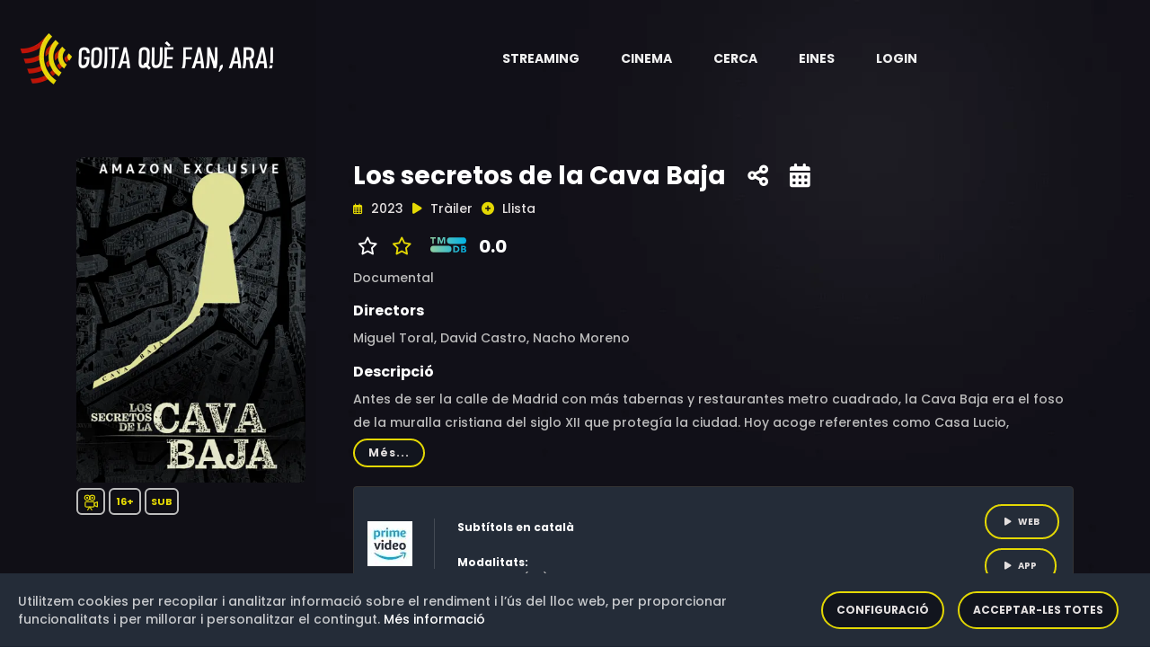

--- FILE ---
content_type: text/html;charset=UTF-8
request_url: https://goitaquefanara.cat/item/giKilogBqcSC2OPoOMZd
body_size: 8369
content:
<!doctype html>
<html xmlns="http://www.w3.org/1999/xhtml"
      class="no-js" lang="ca-ES">
<head>

    <!-- Generic resources -->
    
    <!-- HTML Meta Tags -->
    <meta charset="utf-8">
    <meta http-equiv="x-ua-compatible" content="ie=edge">
    <title>Los secretos de la Cava Baja</title>
    <meta name="description" content="Antes de ser la calle de Madrid con más tabernas y restaurantes metro cuadrado, la Cava Baja era el foso de la muralla cristiana del siglo XII que protegía la ciudad. Hoy acoge referentes como Casa Lucio, reconocido internacionalmente por sus platos y por las historias de sus comensales. También la antigua Mandrágora, donde Sabina, Krahe y Cavestany animaban la zona de la Latina durante La Movida.">
    <meta name="viewport" content="width=device-width, initial-scale=1">
    <!-- Twitter tags -->
    <meta name="twitter:card" content="summary_large_image">
    <meta property="twitter:url" content="https://goitaquefanara.cat/item/giKilogBqcSC2OPoOMZd">
    <meta name="twitter:site" content="@goitaquefem">
    <meta name="twitter:title" content="Los secretos de la Cava Baja">
    <meta name="twitter:description" content="Antes de ser la calle de Madrid con más tabernas y restaurantes metro cuadrado, la Cava Baja era el foso de la muralla cristiana del siglo XII que protegía la ciudad. Hoy acoge referentes como Casa Lucio, reconocido internacionalmente por sus platos y por las historias de sus comensales. También la antigua Mandrágora, donde Sabina, Krahe y Cavestany animaban la zona de la Latina durante La Movida.">
    
    <meta name="twitter:image" content="https://goitaquefanara.cat/images/giKilogBqcSC2OPoOMZd">
    
    <!-- Open Graph tags -->
    <meta property="og:site_name" content="Goitaquefanara.cat">
    <meta property="og:url" content="https://goitaquefanara.cat/item/giKilogBqcSC2OPoOMZd">
    <meta property="og:title" content="Los secretos de la Cava Baja"/>
    <meta property="og:description" content="Antes de ser la calle de Madrid con más tabernas y restaurantes metro cuadrado, la Cava Baja era el foso de la muralla cristiana del siglo XII que protegía la ciudad. Hoy acoge referentes como Casa Lucio, reconocido internacionalmente por sus platos y por las historias de sus comensales. También la antigua Mandrágora, donde Sabina, Krahe y Cavestany animaban la zona de la Latina durante La Movida."/>
    
    <meta property="og:image" content="https://goitaquefanara.cat/images/giKilogBqcSC2OPoOMZd"/>
    <meta property="og:image:type" content="image/webp"/>
    

    <meta property="og:locale" content="ca_ES"/>
    
    <meta property="og:image:width" content="400"/>
    <meta property="og:image:height" content="568"/>
    
    <meta property="og:type" content="video.movie"/>
    
    
    <meta property="og:video" content="https://primevideo.com//detail/0L71CFC5ZR1RJXO86HABNUXRC9/ref=atv_dp_watch_trailer?autoplay=trailer"/>
    <meta property="video:actor"/>
    <meta property="video:director" content="Miguel Toral, David Castro, Nacho Moreno"/>
    <meta property="video:release_date" content="2023"/>
    
    <meta property="video:tag" content="Documental"/>
    
    

    <link rel="shortcut icon" type="image/x-icon" href="/img/logos/black_icon.webp">

    <!-- CSS here -->
    <link rel="stylesheet" type="text/css" href="https://cdnjs.cloudflare.com/ajax/libs/bootstrap/4.6.0/css/bootstrap.min.css">
    <link rel="stylesheet" as="style" type="text/css" href="https://cdnjs.cloudflare.com/ajax/libs/font-awesome/6.1.0/css/all.min.css">
    <link rel="stylesheet" type="text/css" href="https://cdnjs.cloudflare.com/ajax/libs/OwlCarousel2/2.3.4/assets/owl.theme.default.min.css">
    <link rel="stylesheet" type="text/css" href="https://cdnjs.cloudflare.com/ajax/libs/OwlCarousel2/2.3.4/assets/owl.carousel.min.css">
    <link rel="stylesheet" type="text/css" href="/css/custom-202512171807.css">
    <link rel="stylesheet" type="text/css" href="/css/responsive-202512171807.css">
    <link rel="stylesheet" as="style" type="text/css" href="https://cdnjs.cloudflare.com/ajax/libs/magnific-popup.js/1.1.0/magnific-popup.min.css">
    <link rel="preload" as="style" type="text/css" href="https://cdnjs.cloudflare.com/ajax/libs/bootstrap-social/4.6.1/bootstrap-social.min.css">
    <link rel="stylesheet" type="text/css" href="/css/gdpr-202512171807.css">
    <link rel="stylesheet" type="text/css" href="https://fonts.googleapis.com/css2?family=Poppins:ital,wght@0,400;0,500;0,600;0,700;0,800;0,900;1,400;1,500;1,600;1,700;1,800&display=swap">



    <!-- Generic Scripts -->
    

    <!-- JS here -->
    <script src="/js/constants-202512171807.js" async></script>
    <script src="/js/popper.min.js"></script>
    <script src="https://cdnjs.cloudflare.com/ajax/libs/jquery/3.6.0/jquery.min.js" ></script>
    <script src="https://cdnjs.cloudflare.com/ajax/libs/bootstrap/4.6.0/js/bootstrap.min.js" async></script>
    <script src="https://cdnjs.cloudflare.com/ajax/libs/OwlCarousel2/2.3.4/owl.carousel.min.js"></script>
    <script src="https://cdnjs.cloudflare.com/ajax/libs/odometer.js/0.4.8/odometer.min.js"></script>
    <script src="https://cdnjs.cloudflare.com/ajax/libs/slick-carousel/1.8.1/slick.min.js"></script>
    <script src="https://cdnjs.cloudflare.com/ajax/libs/wow/1.1.2/wow.min.js" async></script>
    <script src="https://cdnjs.cloudflare.com/ajax/libs/aos/2.3.4/aos.js" async></script>
    <script src="https://cdnjs.cloudflare.com/ajax/libs/magnific-popup.js/1.1.0/jquery.magnific-popup.min.js" async></script>

    <script defer src="/js/gdpr-202512171807.js"></script>
    <script defer src="/js/gdpr-lang-ca-202512171807.js"></script>

    <script>
        authorizationKey = "Authorization";
        authorizationValue = "5UE0Tw7PV3rq9mfOgHGlYNF0dqj3UeO9MhSmyXX+FO2qeMyPaiG0BiVB6BO2x+UybRdn1fhjN1AW\/Bfl5mng1RrQNWz8r5vCaO1eM+3R2V+UDSQ29lYESSPNX8ue1mIjX8gYbdm1rMoDU8YQEBaIjxEhVDy+kc+y+jvlkZgjwnVtyDkwHDuOeBuGzDndA+QtoSxoEpmTExZsuq7Iv3+\/QEpWbXKRNEelOnOgEIQj0OR8I3laOBkX4Sm93GUQyElI";
    </script>

    
        <!-- Google Tag Manager -->
        <script>(function(w,d,s,l,i){w[l]=w[l]||[];w[l].push({'gtm.start':
                new Date().getTime(),event:'gtm.js'});var f=d.getElementsByTagName(s)[0],
            j=d.createElement(s),dl=l!='dataLayer'?'&l='+l:'';j.async=true;j.src=
            'https://www.googletagmanager.com/gtm.js?id='+i+dl;f.parentNode.insertBefore(j,f);
        })(window,document,'script','dataLayer','GTM-K48G655');</script>
        <!-- End Google Tag Manager -->
    


    <!-- default styles -->
    <link href="https://cdn.jsdelivr.net/gh/kartik-v/bootstrap-star-rating@4.1.2/css/star-rating.min.css" media="all"
          rel="stylesheet" type="text/css"/>

    <!-- with v4.1.0 Krajee SVG theme is used as default (and must be loaded as below) - include any of the other theme CSS files as mentioned below (and change the theme property of the plugin) -->
    <link href="https://cdn.jsdelivr.net/gh/kartik-v/bootstrap-star-rating@4.1.2/themes/krajee-svg/theme.css"
          media="all" rel="stylesheet" type="text/css"/>

    <!-- important mandatory libraries -->
    <script src="https://cdn.jsdelivr.net/gh/kartik-v/bootstrap-star-rating@4.1.2/js/star-rating.min.js"
            type="text/javascript"></script>
    <!-- with v4.1.0 Krajee SVG theme is used as default (and must be loaded as below) - include any of the other theme JS files as mentioned below (and change the theme property of the plugin) -->
    <script src="https://cdn.jsdelivr.net/gh/kartik-v/bootstrap-star-rating@4.1.2/themes/krajee-svg/theme.js"></script>

    <!-- optionally if you need translation for your language then include locale file as mentioned below (replace LANG.js with your own locale file) -->
    <script src="https://cdn.jsdelivr.net/gh/kartik-v/bootstrap-star-rating@4.1.2/js/locales/LANG.js"></script>

</head>

<body class="bg-image" style="background-image: url('/img/bg/blog_bg.webp'); height: 100vh">


    <!-- Google Tag Manager (noscript) -->
    <noscript>
        <iframe src="https://www.googletagmanager.com/ns.html?id=GTM-K48G655"
                height="0" width="0" style="display:none;visibility:hidden"></iframe>
    </noscript>
    <!-- End Google Tag Manager (noscript) -->

<!-- header-area -->

    <header>
        <div id="sticky-header" class="menu-area transparent-header">
            <div class="container custom-container">
                <div class="row">
                    <div class="col-12">
                        <div class="mobile-nav-toggler"><i class="fas fa-bars"></i></div>
                        <div class="menu-wrap">
                            <nav class="menu-nav show">
                                <div class="logo">
                                    <a aria-label="Aneu a la pàgina principal" href="/">
                                        <img alt="Logotip de Goitaquefanara" src="/img/logos/logo.webp" class="logo">
                                    </a>
                                </div>
                                <div class="logo-item android-logo" style="display: none">
                                    <a title="Descarrega't l'aplicació per a dispositius mòbils Android" target="_blank" href="https://play.google.com/store/apps/details?id=com.basetis.goitaplay" aria-label="Streaming" role="button" aria-haspopup="true" aria-expanded="true">
                                        <i class="fa-brands fa-android logo-item-i"></i>
                                    </a>
                                </div>
                                <div class="logo-item ios-logo" style="display: none">
                                    <a title="Descarrega't l'aplicació per a dispositius mòbils iOS" target="_blank" href="https://apps.apple.com/es/app/goita-play/id1641314865" aria-label="Streaming" role="button" aria-haspopup="true" aria-expanded="true">
                                        <i class="fa-brands fa-apple logo-item-i"></i>
                                    </a>
                                </div>
                                <script>
                                    const iosLogo = document.querySelector(".ios-logo");
                                    const androidLogo = document.querySelector(".android-logo");
                                    // Hide logos when is necessary
                                    if (/Android/i.test(navigator.userAgent)) {
                                        if (iosLogo) {
                                            iosLogo.style.display = "none";
                                        }
                                        if (androidLogo) {
                                            androidLogo.style.display = "block";
                                        }
                                    }
                                    if (/iPhone|iPad/i.test(navigator.userAgent)) {
                                        if (iosLogo) {
                                            iosLogo.style.display = "block";
                                        }
                                        if (androidLogo) {
                                            androidLogo.style.display = "none";
                                        }
                                    }
                                </script>
                                <div class="nav navbar-nav navbar-wrap main-menu d-none d-lg-flex">
                                    <ul class="navigation">
                                        <li class="menu-item-has-children" >
                                            <a href="#" aria-label="Streaming" role="button" aria-haspopup="true" aria-expanded="true"> <span class="nav-label">Streaming</span> <span class="caret"></span></a>
                                            <ul class="submenu">
                                                <li><a href="/news">Novetats</a></li>
                                                <li><a href="/catalog">Catàleg</a></li>
                                                <li><a href="/potentialProviders">Potencials</a></li>
                                                <li><a href="/statistics/streaming">Estadístiques</a></li>
                                                <li><a href="/olds">Darrers dies</a></li>
                                            </ul>
                                        </li>
                                        <li class="menu-item-has-children" >
                                            <a href="#" aria-label="Cinema" role="button" aria-haspopup="true" aria-expanded="true"> <span class="nav-label">Cinema</span> <span class="caret"></span></a>
                                            <ul class="submenu">
                                                <li><a href="/cinema">Cartellera</a></li>
                                                <li><a href="/cinema/theater">Cinemes</a></li>
                                                <li><a href="/cinema/cycle">Cicles de cinema</a></li>
                                                <li><a href="/statistics/cinema">Estadístiques</a></li>
                                            </ul>
                                        </li>
                                        <li><a href="#" data-toggle="modal" data-target="#search-modal">Cerca</a></li>
                                        <li class="menu-item-has-children">
                                            <a href="#" aria-label="Eines" role="button" aria-haspopup="true" aria-expanded="true"> <span class="nav-label">Eines</span> <span class="caret"></span></a>
                                            <ul class="submenu">
                                                <li><a href="/tools/chrome">Google Chrome</a></li>
                                                <li><a href="/tools/firefox">Firefox</a></li>
                                                <li><a href="/tools/ios">iOS</a></li>
                                                <li><a href="/tools/android">Android</a></li>
                                                <li><a href="/tools/alexa">Alexa</a></li>
                                            </ul>
                                        </li>
                                        
                                        <li><a href="/login">Login</a></li>
                                        
                                    </ul>
                                </div>
                            </nav>
                        </div>
                        <div class="mobile-menu">
                            <div class="close-btn"><i class="fas fa-times"></i></div>

                            <nav class="menu-box">
                                <div class="nav-logo"><a href="/"><img alt="Logotip de Goitaquefanara" src="/img/logos/logo.webp" class="logo"></a>
                                </div>
                                <div class="menu-outer">
                                    <!--Here Menu Will Come Automatically Via Javascript / Same Menu as in Header-->
                                </div>
                                <div class="social-links">
                                    <ul class="clearfix">
                                        <li><a href="#"><span class="fab fa-twitter"></span></a></li>
                                        <li><a href="#"><span class="fab fa-facebook-square"></span></a></li>
                                        <li><a href="#"><span class="fab fa-pinterest-p"></span></a></li>
                                        <li><a href="#"><span class="fab fa-instagram"></span></a></li>
                                        <li><a href="#"><span class="fab fa-youtube"></span></a></li>
                                    </ul>
                                </div>
                            </nav>
                        </div>
                        <!-- Mobile Menu  -->

                        <div class="menu-backdrop"></div>
                        <!-- End Mobile Menu -->

                        <!-- Modal Search -->
                        <div class="modal fade" id="search-modal" tabindex="-1" role="dialog" aria-hidden="true">
                            <div class="modal-dialog" role="document">
                                <div class="modal-content">
                                    <form action="/search">
                                        <input name="text" id="textToFind" type="text" placeholder="Títol, actor o director">
                                        <button aria-label="Cerca"><i class="fas fa-search"></i></button>
                                    </form>
                                </div>
                            </div>
                        </div>
                        <!-- Modal Search-end -->
                    </div>
                </div>
            </div>
        </div>
        <script>
            var token = null;
            var domain = "goitaquefanara.cat";

            function gdpr(){
                gdprCookieNotice({
                    locale: 'ca', //This is the default value
                    timeout: 200, //Time until the cookie bar appears
                    expiration: 30, //This is the default value, in days
                    domain: domain, //If you run the same cookie notice on all subdomains, define the main domain starting with a .
                    implicit: false, //Accept cookies on scroll
                    statement: '/cookies', //Link to your cookie statement page
                    performance: ['filters','gdprcookienotice'], //Cookies in the performance category.
                    analytics: ['ga','_ga'], //Cookies in the analytics category.
                    marketing: ['_fbp','personalization_id', 'muc_ads']
                });
            }

            function showAppAlert() {
                var cookieName = "rememberApp";
                var cookie = document.cookie.match('(^|;) ?' + cookieName + '=([^;]*)(;|$)');
                if (cookie==null) {
                    var android = false;

                    var alertHTML = '<div class="alert alert-info alert-dismissible fade show" role="alert">\n' +
                        '                <strong>Descarregueu-vos la nostra aplicació Android</strong>. La trobareu en <a style="color: black" href=""><strong><u>aquest enllaç</u></strong></a>\n' +
                        '                <button type="button" class="close" data-dismiss="alert" aria-label="Close">\n' +
                        '                    <span aria-hidden="true">&times;</span>\n' +
                        '                </button>\n' +
                        '            </div>';
                    var container = document.getElementById('alert-container')
                    if (container !== null) {
                        var alertHTML = null;
                        var android = false;
                        if (/Android/i.test(navigator.userAgent)) {
                            alertHTML = '<div class="alert alert-info alert-dismissible fade show" role="alert">\n' +
                                '                <strong>Descarregueu-vos la nostra aplicació per Android</strong>. La trobareu en <a style="color: black" href="https://play.google.com/store/apps/details?id=com.basetis.goitaplay"><strong><u>aquest enllaç</u></strong></a>\n' +
                                '                <button type="button" class="close" data-dismiss="alert" aria-label="Close">\n' +
                                '                    <span aria-hidden="true">&times;</span>\n' +
                                '                </button>\n' +
                                '            </div>';
                        }
                        if (/iPhone|iPad/i.test(navigator.userAgent)) {
                            alertHTML = '<div class="alert alert-info alert-dismissible fade show" role="alert">\n' +
                                '                <strong>Descarregueu-vos la nostra aplicació per iOS</strong>. La trobareu en <a style="color: black" href="https://apps.apple.com/es/app/goita-play/id1641314865"><strong><u>aquest enllaç</u></strong></a>\n' +
                                '                <button type="button" class="close" data-dismiss="alert" aria-label="Close">\n' +
                                '                    <span aria-hidden="true">&times;</span>\n' +
                                '                </button>\n' +
                                '            </div>';
                        }
                        if (alertHTML != null) {
                            container.innerHTML = alertHTML;
                            // Crea la cookie amb una caducitat de 30 dies
                            document.cookie = cookieName +'=true; max-age=2592000';
                        }
                    }
                }
            }
            document.addEventListener('DOMContentLoaded', function() {
                gdpr();
                showAppAlert();
            });

        </script>
    </header>

<!-- header-area-end -->

<!-- main-area -->
<main>

    <!-- movie-details-area -->
    <section class="movie-details-area">
        <input id="itemId" type="hidden" value="giKilogBqcSC2OPoOMZd">
        <div class="container">
            <div id="alert-container">
            </div>
            <div class="row position-relative">
                <div class="col-xl-3 col-lg-4">
                    <div class="movie-poster">
                        <img alt="Imatge del cartell del títol" src="/images/giKilogBqcSC2OPoOMZd" class="detail-poster-image"
                             onerror="this.onerror=null; this.src='/img/empty.jpg'">
                        <div style="padding-top: 10px; padding-bottom: 10px; ">
                            <span class="quality" style="padding: 5px 5px;"><img
                                    class="icon_yellow"
                                    src="/img/icons/movie.svg"
                                    width="18"
                                    height="18"
                                    data-toggle="tooltip"
                                    data-placement="bottom"
                                    title="Pel·lícula"
                                    alt="Pel·lícula"/></span>
                            
                            
                            
                            <span class="quality"
                                  style="padding: 5px 6px;"
                                  data-toggle="tooltip" data-placement="bottom"
                                  title="Per a majors de 16 anys">16+</span>

                            
                            <span class="quality" data-toggle="tooltip"
                                  data-placement="bottom" title="Aquest títol ha estat subtitulat al català">SUB</span>
                        </div>
                        
                    </div>
                </div>
                <div class="col-xl-9 col-lg-12">
                    <div class="movie-details-content">
                        <span class="item-tittle" data-toggle="tooltip" data-placement="bottom"
                              title="Creació: 7 de juny de 2023 a les 18:12">Los secretos de la Cava Baja</span>
                        <span class="share-link">
                            <a aria-label="Compartiu-ho a xarxes" href="#" data-toggle="modal"
                               data-target="#social-modal">
                            <span data-toggle="tooltip"
                                  data-placement="bottom"  title="Compartiu-ho a xarxes socials"><i
                                    class="fas fa-share-alt"></i></span></a></span>

                        <span class="share-link">
                            <a aria-label="Història del títol" href="#" data-toggle="modal"
                               data-target="#story-modal">
                            <span data-toggle="tooltip"
                                  data-placement="bottom"  title="Història del títol"><i
                                    class="fas fa-calendar-alt"></i></span></a></span>

                        

                        

                        <div class="modal fade" id="social-modal" tabindex="-1" role="dialog"
                             aria-labelledby="exampleModalLabel"
                             aria-hidden="true">
                            <div class="modal-dialog" role="document">
                                <div class="modal-content col-12">
                                    <div class="modal-body">
                                        <div class="icon-container1 d-flex">
                                            <div class="smd">
                                                <a target="_new"
                                                   href="https://www.facebook.com/dialog/share?app_id=1331248503952317&amp;display=popup&amp;href=https://goitaquefanara.cat/item/giKilogBqcSC2OPoOMZd">
                                                    <i class="img-thumbnail fab fa-facebook fa-2x"
                                                       style="color:#3b5998;background-color: aliceblue"></i></a>
                                                <a target="_new"
                                                   href="https://twitter.com/intent/tweet?url=https://goitaquefanara.cat/item/giKilogBqcSC2OPoOMZd&amp;text=Los secretos de la Cava Baja&amp;via=goitaquefem"
                                                   title="Twitter">
                                                    <i class=" img-thumbnail fab fa-twitter fa-2x"
                                                       style="color:#4c6ef5;background-color: aliceblue"></i></a>
                                                <a target="_new"
                                                   href="https://telegram.me/share/url?url=https://goitaquefanara.cat/item/giKilogBqcSC2OPoOMZd&amp;text=Los secretos de la Cava Baja">
                                                    <i class="img-thumbnail fab fa-telegram fa-2x"
                                                       style="color:#4c6ef5;background-color: aliceblue"></i></a>
                                                <a target="_new"
                                                   href="https://api.whatsapp.com/send?text=Los secretos de la Cava Baja https://goitaquefanara.cat/item/giKilogBqcSC2OPoOMZd">
                                                    <i class="img-thumbnail fab fa-whatsapp fa-2x"
                                                       style="color:#25D366;background-color: aliceblue"></i></a>
                                            </div>
                                        </div>
                                    </div>
                                </div>
                            </div>
                        </div>

                        <div class="banner-meta">
                            <ul>
                                <li class="release-time">
                                    <span><i class="far fa-calendar-alt"></i> <span>2023</span></span>
                                    
                                </li>
                                <li class="share">
                                    <a id="trailerLink" href="https://primevideo.com//detail/0L71CFC5ZR1RJXO86HABNUXRC9/ref=atv_dp_watch_trailer?autoplay=trailer" class="popup-video">
                                        <span><i class="fas fa-play"></i></span>
                                        <span>Tràiler</span></a></li>
                                
                                <li class="share">
                                    <a href="#" data-toggle="modal" data-target="#register-modal">
                                        <span id="favoriteIcon"><i class="fas fa-plus-circle"
                                                                   style="color:#e4d804;"></i></span>
                                        <span>Llista</span></a>
                                    <div class="modal fade" id="register-modal" tabindex="-1" role="dialog"
                                         aria-labelledby="exampleModalLabel2"
                                         aria-hidden="true">
                                        <div class="modal-dialog" role="document">
                                            <div class="modal-content col-12">
                                                <div class="modal-body">
                                                    <div class="smd">
                                                        <span>Per a poder afegir títols a la vostra llista abans us heu de registrar</span>
                                                    </div>
                                                </div>
                                            </div>
                                        </div>
                                    </div>
                                </li>
                                
                            </ul>
                        </div>
                        <div class="rating">
                            <ul>
                                
                                
                                    
                                    <li class="share">
                                        <span><i class="fa-regular fa-star" style="color:white;"></i></span>
                                        <a aria-label="Valoreu aquest títol" href="#" data-toggle="modal"
                                           data-target="#rating-modal">
                                            <i class=""></i>
                                            <span><i class="fa-regular fa-star" style="color:#e4d804;"></i></span></a>
                                    </li>
                                    <div class="modal fade" id="rating-modal" tabindex="-1" role="dialog"
                                         aria-labelledby="exampleModalLabel2"
                                         aria-hidden="true">
                                        <div class="modal-dialog" role="document">
                                            <div class="modal-content col-12">
                                                <div class="modal-body">
                                                    <div class="smd">
                                                        <span>Per a poder valorar un títol abans us heu de registrar</span>
                                                    </div>
                                                </div>
                                            </div>
                                        </div>
                                    </div>
                                
                                <li class="share">
                                    
                                        
                                            <a href="https://www.themoviedb.org/movie/1141429" target="_blank">
                                                <img alt="Logotip de TMDB"
                                                     src="/img/logos/rating/TMDB.svg"/>
                                                <span>0.0</span>
                                            </a>
                                        
                                        
                                    
                                </li>
                            </ul>
                        </div>
                        
                        <div class="banner-meta">
                            <ul>
                                <li class="category">
                                    <span>Documental</span>
                                </li>
                            </ul>
                        </div>
                        <div class="banner-meta">
                            <span><h6>Directors</h6></span>
                            <div class="showmore_directors">
                                <p>Miguel Toral, David Castro, Nacho Moreno</p>
                            </div>
                            
                            
                        </div>
                        <span><h6>Descripció</h6></span>
                        
                        <div>
                            <div class="showmore_description">
                                <p>Antes de ser la calle de Madrid con más tabernas y restaurantes metro cuadrado, la Cava Baja era el foso de la muralla cristiana del siglo XII que protegía la ciudad. Hoy acoge referentes como Casa Lucio, reconocido internacionalmente por sus platos y por las historias de sus comensales. También la antigua Mandrágora, donde Sabina, Krahe y Cavestany animaban la zona de la Latina durante La Movida.</p>
                            </div>
                        </div>
                        
                        <div>
                            <div class="movie-details-prime">
                                <ul>
                                    <li class="share"><img alt="Logotip de Prime Video"
                                                           src="/img/logos/PRIME_VIDEO.webp"
                                                           width="50" height="50"
                                                           data-toggle="tooltip" data-placement="bottom"
                                                           title="Creació: 25 d&#39;agost de 2025 a les 07:36
Actualització: 22 de gener de 2026 a les 17:00">
                                        
                                    </li>
                                    <li class="streaming">
                                        &nbsp;&nbsp;
                                        &nbsp;&nbsp;
                                        <span class="title">Subtítols en català</span>&nbsp;&nbsp;
                                        <span class="title">Modalitats:</span>
                                        <span>Subscripció (HD)</span>
                                        <div>
                                            <div>
                                                    
                                            </div>
                                            
                                            
                                        </div>
                                    </li>
                                    <li class="watch">
                                        <a href="https://www.primevideo.com//-/es/detail/0L71CFC5ZR1RJXO86HABNUXRC9/ref=atv_br_def_r_br_c_lEWdKYsmr_1_297" class="btn" target="_blank"><i
                                                class="fas fa-play"></i>Web</a>
                                        <div style="padding-top: 10px">
                                            <a href="https://app.primevideo.com/detail?gti=amzn1.dv.gti.660464a1-34e9-4634-92e7-dae4c38ad2a9" class="btn"
                                               target="_blank"><i
                                                    class="fas fa-play"></i>App</a>
                                        </div>
                                    </li>
                                    
                                </ul>
                            </div>
                        </div>
                        
                        
                    </div>
                    <div style="float: right;font-size: 11px">
                        <br><span>Darrera actualització: 22 de gener de 2026 a les 17:01</span>
                        &nbsp;<a aria-label="Anar a la pàgina de metodologia" style="color: #e4d804" href="/methodology"
                                 data-toggle="tooltip"
                                 data-placement="bottom" title="Això què vol dir?"><i
                            style="float: right;font-size: 16px" class="fa-sharp fa-solid fa-circle-question"></i></a>
                    </div>
                </div>
            </div>
            

            
            <div class="modal fade" id="story-modal" tabindex="-1" role="dialog"
                 aria-hidden="true">
                <div class="modal-dialog modal-dialog-centered" role="document">
                    <div class="modal-content">
                        <div class="modal-header">
                            <button aria-label="Tanca" type="button" class="close"
                                    data-dismiss="modal">
                                <span aria-hidden="true" style="color: white">&times;</span>
                            </button>
                        </div>
                        <div class="modal-body">
                            <div class="container-fluid">
                                <div class="row">
                                    <table class="table table-sm">
                                        <tr>
                                            <td class="align-middle">
                                                <span style="color: whitesmoke">25 d&#39;agost de 2025</span>
                                            </td>
                                            <td class="align-middle">
                                                <div>
                                                    
                                                    <div>
                                                         <span class="quality" data-toggle="tooltip"
                                                               data-placement="bottom" title="Títol afegit">
                                                            <i class="fas fa-plus"></i>
                                                        </span>&nbsp;
                                                        <span class="quality" data-toggle="tooltip"
                                                              data-placement="bottom" title="Subtítols en català">
                                                            <img class="icon_yellow"
                                                                 src="/img/icons/subtitles.svg" width="15"
                                                                 height="15" alt="Subtítols en català"/>
                                                        </span>
                                                    </div>
                                                    
                                                    
                                                    
                                                    
                                                </div>
                                            </td>
                                            <td class="align-middle">
                                                <img alt="Icona de plataforma de Streaming" style=""
                                                     src="/img/logos/PRIME_VIDEO.webp"
                                                     width="40" height="40"/>
                                                
                                            </td>
                                            
                                        </tr>
                                        <tr>
                                            <td class="align-middle">
                                                <span style="color: whitesmoke">13 d&#39;agost de 2025</span>
                                            </td>
                                            <td class="align-middle">
                                                <div>
                                                    
                                                    
                                                    
                                                    
                                                    
                                                    <div>
                                                         <span class="quality" data-toggle="tooltip"
                                                               data-placement="bottom"
                                                               title="Títol eliminat">
                                                            <i class="fas fa-minus"></i>
                                                            </span>
                                                    </div>
                                                </div>
                                            </td>
                                            <td class="align-middle">
                                                <img alt="Icona de plataforma de Streaming" style=""
                                                     src="/img/logos/PRIME_VIDEO.webp"
                                                     width="40" height="40"/>
                                                
                                            </td>
                                            
                                        </tr>
                                        <tr>
                                            <td class="align-middle">
                                                <span style="color: whitesmoke">7 de juny de 2023</span>
                                            </td>
                                            <td class="align-middle">
                                                <div>
                                                    
                                                    <div>
                                                         <span class="quality" data-toggle="tooltip"
                                                               data-placement="bottom" title="Títol afegit">
                                                            <i class="fas fa-plus"></i>
                                                        </span>&nbsp;
                                                        <span class="quality" data-toggle="tooltip"
                                                              data-placement="bottom" title="Subtítols en català">
                                                            <img class="icon_yellow"
                                                                 src="/img/icons/subtitles.svg" width="15"
                                                                 height="15" alt="Subtítols en català"/>
                                                        </span>
                                                    </div>
                                                    
                                                    
                                                    
                                                    
                                                </div>
                                            </td>
                                            <td class="align-middle">
                                                <img alt="Icona de plataforma de Streaming" style=""
                                                     src="/img/logos/PRIME_VIDEO.webp"
                                                     width="40" height="40"/>
                                                
                                            </td>
                                            
                                        </tr>
                                    </table>
                                </div>
                            </div>
                        </div>
                    </div>

                </div>
            </div>
        </div>
    </section>
    <!-- movie-details-area-end -->

</main>
<!-- main-area-end -->

<!-- footer-area -->
<div>
    <footer>
        <div class="copyright-wrap">
            <div class="container">
                <div class="footer-menu-wrap">
                    <div class="row align-items-center">
                        <div class="col-lg-3">
                            <div class="footer-logo">
                                <a aria-label="Aneu a la pàgina principal" href="/"><img alt="Logotip de Goitaquefanara" src="/img/logos/logo.webp" width="226.5"></a>
                            </div>
                        </div>
                        <div class="col-lg-9">
                            <div class="footer-menu">
                                <nav>
                                    <div class="footer-search">
                                        <form action="/search">
                                            <input name="text" id="textToSearch" type="text" placeholder="Títol, actor o director">
                                            <button aria-label="Cerca"><i class="fas fa-search"></i></button>
                                        </form>
                                    </div>
                                </nav>
                            </div>
                        </div>
                    </div>
                </div>
                <div class="footer-quick-link-wrap">
                    <div class="row align-items-center">
                        <div class="col-md-12">
                            <div class="quick-link-list">
                                <ul>
                                    <li><a href="/methodology">Metodologia</a></li>
                                    <li><a href="/faq">FAQ</a></li>
                                    <li><a href="/updates">Actualitzacions</a></li>
                                    <li><a href="/press">Premsa</a></li>
                                    <li><a href="/legal-advice">Avís legal</a></li>
                                    <li><a href="/cookies">Política de cookies</a></li>
                                    <li><a href="/privacy">Política de privacitat</a></li>
                                </ul>
                            </div>
                        </div>
                    </div>
                    <div class="row align-items-center">
                        <div class="col-md-7">
                            <div class="footer-logo">
                                <br>Amb el suport de:&nbsp;&nbsp;&nbsp;&nbsp;
                                <a aria-label="Aneu a la pàgina de la Fundació .cat" href="https://fundació.cat/" target="_blank">
                                    <img alt="Logotip de Fundacio .cat" src="/img/logos/fundacio_cat.webp" width="175"></a>
                            </div>
                        </div>
                        <div class="col-md-5">
                            <div class="footer-social">
                                <ul>
                                    <li><a aria-label="Compte de Facebook" href="https://www.facebook.com/Goitaquefanara.cat/" title="Facebook"><i class="fab fa-facebook"></i></a></li>
                                    <li><a aria-label="Compte de Twitter" href="https://twitter.com/goitaquefem" title="Twitter"><i class="fab fa-twitter"></i></a></li>
                                    <li><a aria-label="Compte d'Instagram" href="https://www.instagram.com/goitaquefanaracat/" title="Instagram"><i class="fab fa-instagram"></i></a></li>
                                    <li><a aria-label="Compte de Telegram" href="https://t.me/goitaquefanaracat"><i class="fab fa-telegram" title="Telegram"></i></a></li>
                                    <li><a aria-label="Adreça de correu electrònic" href="/cdn-cgi/l/email-protection#6f0800061b0e1e1a0a090e010e1d0e180a0d2f08020e0603410c0002"><i class="fa fa-envelope"></i></a></li>
                                </ul>
                            </div>
                        </div>
                    </div>
                </div>
            </div>
        </div>
        <div class="copyright-wrap">
            <div class="container">
                <div class="row">
                    <div class="col-lg-6 col-md-6">
                        <div class="copyright-text">
                            <p>Versió: 3.9.0.202512171807</p>
                        </div>
                    </div>
                </div>
            </div>
        </div>
    </footer>
</div>
<!-- footer-area-end -->

<script data-cfasync="false" src="/cdn-cgi/scripts/5c5dd728/cloudflare-static/email-decode.min.js"></script><script src="/js/custom-202512171807.js"></script>
<script defer src="/js/carousel-202512171807.js" async></script>
<script src="/js/detail-202512171807.js"></script>
<script src="/js/jquery.showmore.min.js"></script>

<script defer src="https://static.cloudflareinsights.com/beacon.min.js/vcd15cbe7772f49c399c6a5babf22c1241717689176015" integrity="sha512-ZpsOmlRQV6y907TI0dKBHq9Md29nnaEIPlkf84rnaERnq6zvWvPUqr2ft8M1aS28oN72PdrCzSjY4U6VaAw1EQ==" data-cf-beacon='{"version":"2024.11.0","token":"7e57199b54904b388582cfafa83c0b3f","r":1,"server_timing":{"name":{"cfCacheStatus":true,"cfEdge":true,"cfExtPri":true,"cfL4":true,"cfOrigin":true,"cfSpeedBrain":true},"location_startswith":null}}' crossorigin="anonymous"></script>
<script>(function(){function c(){var b=a.contentDocument||a.contentWindow.document;if(b){var d=b.createElement('script');d.innerHTML="window.__CF$cv$params={r:'9c209c0a79dbcf36',t:'MTc2OTEwMTI0Nw=='};var a=document.createElement('script');a.src='/cdn-cgi/challenge-platform/scripts/jsd/main.js';document.getElementsByTagName('head')[0].appendChild(a);";b.getElementsByTagName('head')[0].appendChild(d)}}if(document.body){var a=document.createElement('iframe');a.height=1;a.width=1;a.style.position='absolute';a.style.top=0;a.style.left=0;a.style.border='none';a.style.visibility='hidden';document.body.appendChild(a);if('loading'!==document.readyState)c();else if(window.addEventListener)document.addEventListener('DOMContentLoaded',c);else{var e=document.onreadystatechange||function(){};document.onreadystatechange=function(b){e(b);'loading'!==document.readyState&&(document.onreadystatechange=e,c())}}}})();</script></body>
</html>
